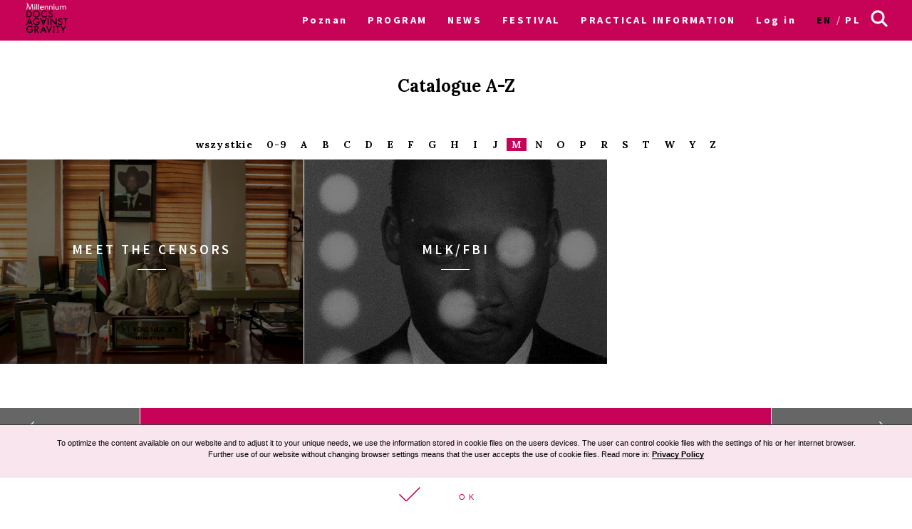

--- FILE ---
content_type: text/html; charset=UTF-8
request_url: https://archiwum2021.wkinach.mdag.pl/18/en/Poznan/movies/M
body_size: 19297
content:



<!DOCTYPE html>
<html lang="en-GB">
<head>
    <meta http-equiv="content-type" content="text/html; charset=UTF-8">
    <!-- ::::::::::::::::::::::::::::::::::::::::::::::::::::::::::::::::::::::::::::::::::::::::::::::::::::::: -->
    <meta name="web_author" content="Design by: Marta Lissowska, Underscores.me coded by dadmor@gmail.com and reorganized by GsiTeK">
    <!-- ::::::::::::::::::::::::::::::::::::::::::::::::::::::::::::::::::::::::::::::::::::::::::::::::::::::: -->
    <meta charset="UTF-8">
    <meta name="viewport" content="width=device-width, initial-scale=1">
    <meta name="google-site-verification" content="ckA5av-Wprfp6npbfppGxgo3YVsU69fSN6zoDZ9Twnw">
    <meta name="description" content="Festiwal Filmowy Millennium Docs Against Gravity to największy festiwal filmów dokumentalnych w Polsce, odbywający się w 6 miastach w tym samym czasie. 17. edycja odbędzie się w dn. 8-22 maja 2020 r."/>
    <link rel="profile" href="http://gmpg.org/xfn/11">

    <title>18. Festiwal Filmowy Millennium Docs Against Gravity –             Catalogue A-Z
    </title>

    <!-- Social Warfare v2.3.2 https://warfareplugins.com -->
    <style>@font-face {font-family: "sw-icon-font";src:url("http://docsag.pl/wp-content/plugins/social-warfare/fonts/sw-icon-font.eot?ver=2.3.2");src:url("http://docsag.pl/wp-content/plugins/social-warfare/fonts/sw-icon-font.eot?ver=2.3.2#iefix") format("embedded-opentype"),url("http://docsag.pl/wp-content/plugins/social-warfare/fonts/sw-icon-font.woff?ver=2.3.2") format("woff"), url("http://docsag.pl/wp-content/plugins/social-warfare/fonts/sw-icon-font.ttf?ver=2.3.2") format("truetype"),url("http://docsag.pl/wp-content/plugins/social-warfare/fonts/sw-icon-font.svg?ver=2.3.2#1445203416") format("svg");font-weight: normal;font-style: normal;}</style>
    <!-- Social Warfare v2.3.2 https://warfareplugins.com -->

    <link rel="dns-prefetch" href="http://s.w.org/">
    <link rel="stylesheet" id="under-world-style-css" href="/css/normalize.css" type="text/css" media="all">
        <style type="text/css">
        img.wp-smiley,
        img.emoji {
            display: inline !important;
            border: none !important;
            box-shadow: none !important;
            height: 1em !important;
            width: 1em !important;
            margin: 0 .07em !important;
            vertical-align: -0.1em !important;
            background: none !important;
            padding: 0 !important;
        }
    </style>
    <link rel="stylesheet" id="taxonomy-image-plugin-public-css" href="/css/style_003.css?v2" type="text/css" media="screen">
    <link rel="stylesheet" id="social_warfare-css" href="/css/style.css?v2" type="text/css" media="all">
    <link rel="stylesheet" id="under-world-style-css" href="/css/style_002.css?v2" type="text/css" media="all">
    <link rel="stylesheet" id="generated-style-css" href="/css/oldStyle.css?v2" type="text/css" media="all">
    <link rel="stylesheet" id="wppb_stylesheet-css" href="/css/style-front-end.css?v2" type="text/css" media="all">

    
            <meta property="og:site_name" content="18. Movies Festival Millennium Docs Against Gravity">
        <meta property="og:url" content="https%3A%2F%2Farchiwum2021.wkinach.mdag.pl%2F18%2Fen%2FPoznan%2Fmovies%2FM">
        <meta property="og:title" content="18. Movies Festival Millennium Docs Against Gravity">
        <meta property="og:description" content="18. Movies Festival Millennium Docs Against Gravity">
        <meta property="og:type" content="article">
        <meta property="og:locale" content="en_GB">

        <meta property="og:image" content="https://archiwum2021.wkinach.mdag.pl/socialImage2021.png" />
        <meta property="og:image:width" content="1000" />
        <meta property="og:image:height" content="1000" />
        <meta name="twitter:image" content="https://archiwum2021.wkinach.mdag.pl/socialImage2021.png">
            
        <meta name="twitter:card" content="summary">
        <meta name="twitter:title" content="18. Movies Festival Millennium Docs Against Gravity">
        <meta name="twitter:description" content="18. Movies Festival Millennium Docs Against Gravity">
        <meta name="twitter:domain" content="https://archiwum2021.wkinach.mdag.pl">
    
    <style type="text/css">
        .recentcomments a{
            display:inline !important;
            padding:0 !important;
            margin:0 !important;
        }
    </style>

    <!--[if lte IE 10]>
    <style>
        #promo-slider{
            display:none;
        }
        .pre-f-1, .pre-f-2{
            float:left;
        }
        .home article{display:block; float:left; width:33.33%;}
    </style>
    <![endif]-->

    <!-- Global site tag (gtag.js) - Google Ads: 576942841 -->
    <script async src="https://www.googletagmanager.com/gtag/js?id=AW-576942841"></script>
    <script>
        window.dataLayer = window.dataLayer || [];
        function gtag(){dataLayer.push(arguments);}
        gtag('js', new Date());

        gtag('config', 'AW-576942841');
    </script>

    <!-- Event snippet for Kliknięcia w Oglądaj conversion page
In your html page, add the snippet and call gtag_report_conversion when someone clicks on the chosen link or button. -->
    <script>
        function gtag_report_conversion(url) {
            var callback = function () {
                if (typeof(url) != 'undefined') {
                    window.location = url;
                }
            };
            gtag('event', 'conversion', {
                'send_to': 'AW-576942841/ST30COiP3OABEPnljZMC',
                'event_callback': callback
            });
            return false;
        }
    </script>
<!-- Google Tag Manager -->
<script>(function(w,d,s,l,i){w[l]=w[l]||[];w[l].push({'gtm.start':
new Date().getTime(),event:'gtm.js'});var f=d.getElementsByTagName(s)[0],
j=d.createElement(s),dl=l!='dataLayer'?'&l='+l:'';j.async=true;j.src=
'https://www.googletagmanager.com/gtm.js?id='+i+dl;f.parentNode.insertBefore(j,f);
})(window,document,'script','dataLayer','GTM-MPMX22B');</script>
<!-- End Google Tag Manager -->
    </head>

<body class="page-template page page-template-movies-list page-template-movies-list-php">
<!-- Google Tag Manager (noscript) -->
<noscript><iframe src="https://www.googletagmanager.com/ns.html?id=GTM-MPMX22B"
height="0" width="0" style="display:none;visibility:hidden"></iframe></noscript>
<!-- End Google Tag Manager (noscript) -->

<div id="infoModal2" class="modal"><div class="modal-content" style="min-height:200px"><span class="infoClose2"><img src="/old/agravity/krzyzyk-popup.svg" width="20"></span><a id="modal-more2" class="more-btn" style="display:none">Pełny opis</a><div id="myModalContent2"></div></div></div>

    <div id="page" class="hfeed site">

        <header id="masthead" class="site-header" role="banner">
            <div class="site-logotype">




                <nav id="site-navigation" class="main-navigation " role="navigation" onmouseleave="menu_out();" style="">

                    <a href="/18/en/Poznan/homepage">
                        <img id="small-logo" class="small-logo" src="/img/logo%2520M%2520DAG%2520male.svg">
                    </a>


                    <button class="menu-toggle" aria-controls="primary-menu" aria-expanded="false"></button>


                    <div id="menu-core" class="menu-warszawa-en-container">
    <ul  class="menu nav-menu" aria-expanded="false">
        <li class="menu-item menu-item-type-custom menu-item-object-custom menu-item-home menu-item-has-children" aria-haspopup="true"><a href="/18/en/Poznan/homepage">Poznan</a>
                        <ul class="sub-menu">
                                <li class="menu-item menu-item-type-custom menu-item-object-custom menu-item-home"><a href="/18/en/warszawa/homepage">Warsaw</a></li>
                                <li class="menu-item menu-item-type-custom menu-item-object-custom menu-item-home"><a href="/18/en/Wroclaw/homepage">Wroclaw</a></li>
                                <li class="menu-item menu-item-type-custom menu-item-object-custom menu-item-home"><a href="/18/en/Gdynia/homepage">Gdynia</a></li>
                                <li class="menu-item menu-item-type-custom menu-item-object-custom menu-item-home"><a href="/18/en/Katowice/homepage">Katowice</a></li>
                                <li class="menu-item menu-item-type-custom menu-item-object-custom menu-item-home"><a href="/18/en/Poznan/homepage">Poznan</a></li>
                                <li class="menu-item menu-item-type-custom menu-item-object-custom menu-item-home"><a href="/18/en/Bydgoszcz/homepage">Bydgoszcz</a></li>
                                <li class="menu-item menu-item-type-custom menu-item-object-custom menu-item-home"><a href="/18/en/Lublin/homepage">Lublin</a></li>
                            </ul>
                    </li>

                        <li id="menu-item-1" class="menu-item-has-children menu-item menu-item-type-post_type menu-item-object-page current-menu-item page_item current_page_item"><a href="#">PROGRAM</a>
                                            <ul class="sub-menu">
                                                            <li id="menu-item-3261" class="menu-item menu-item-type-custom menu-item-object-custom"><a href="/18/en/Poznan/movies">Catalogue A-Z</a></li>
                                                            <li id="menu-item-3262" class="menu-item menu-item-type-custom menu-item-object-custom"><a href="/18/en/Poznan/calendar/show">Calendar</a></li>
                                                            <li id="menu-item-3263" class="menu-item menu-item-type-custom menu-item-object-custom"><a href="/18/en/Poznan/sections">Sections</a></li>
                                                            <li id="menu-item-3264" class="menu-item menu-item-type-custom menu-item-object-custom"><a href="/18/en/Poznan/contests">Competitions</a></li>
                                                            <li id="menu-item-3265" class="menu-item menu-item-type-custom menu-item-object-custom"><a href="/18/en/Poznan/EventCategories">Events</a></li>
                                                            <li id="menu-item-3266" class="menu-item menu-item-type-custom menu-item-object-custom"><a href="/18/en/Poznan/myProgram">My schedule</a></li>
                                                            <li id="menu-item-3267" class="menu-item menu-item-type-custom menu-item-object-custom"><a href="/18/en/Poznan/Guests">Guests</a></li>
                                                    </ul>
                                    </li>
                        <li id="menu-item-2" class=" menu-item menu-item-type-post_type menu-item-object-page current-menu-item page_item current_page_item"><a href="/18/en/Poznan/aktualnosci">NEWS</a>
                                    </li>
                        <li id="menu-item-3" class="menu-item-has-children menu-item menu-item-type-post_type menu-item-object-page current-menu-item page_item current_page_item"><a href="#">FESTIVAL</a>
                                            <ul class="sub-menu">
                                                            <li id="menu-item-2621" class="menu-item menu-item-type-custom menu-item-object-custom"><a href="/18/en/Poznan/page/O-festiwalu-10">About the festival</a></li>
                                                            <li id="menu-item-2622" class="menu-item menu-item-type-custom menu-item-object-custom"><a href="https://www.communication.mdag.pl/home">MDAG Communication</a></li>
                                                            <li id="menu-item-2623" class="menu-item menu-item-type-custom menu-item-object-custom"><a href="/18/en/Poznan/page/Partnerzy-festiwalu-4">Partners of the festival</a></li>
                                                            <li id="menu-item-2624" class="menu-item menu-item-type-custom menu-item-object-custom"><a href="https://mdag.pl/18/en/Poznan/page/Archiwum">Archive</a></li>
                                                    </ul>
                                    </li>
                        <li id="menu-item-4" class=" menu-item menu-item-type-post_type menu-item-object-page current-menu-item page_item current_page_item"><a href="/18/en/Poznan/page/Informacje-praktyczne">PRACTICAL INFORMATION</a>
                                    </li>
        
        <li class="menu-item menu-item-type-custom menu-item-object-custom menu-item-home">
                            <a href="/18/en/Poznan/userAuth">Log in</a>
                    </li>

        <li class="lang-item lang-item-8 lang-item-en lang-item-first current-lang"><a hreflang="en-GB" href="/18/en/Poznan/movies" lang="en-GB">en</a></li>
        <li class="lang-item lang-item-11 lang-item-pl "><a hreflang="pl-PL" href="/18/pl/Poznan/movies" lang="pl-PL">pl</a></li>

    </ul>
</div>


<ul id="menu-s-ico">
    <li class="menu-item-has-children">
        <svg xmlns="http://www.w3.org/2000/svg" viewBox="0" style="">
            <path class="st0" d="M24.1,21.9l-6.4-6.4c1.1-1.6,1.8-3.5,1.8-5.6c0-5.2-4.3-9.5-9.5-9.5S0.5,4.8,0.5,10s4.3,9.5,9.5,9.5
									c2.1,0,4-0.7,5.6-1.8l6.4,6.4L24.1,21.9z M3.5,10c0-3.6,2.9-6.5,6.5-6.5s6.5,2.9,6.5,6.5s-2.9,6.5-6.5,6.5S3.5,13.6,3.5,10z"></path>
        </svg>
    </li>

    <form method="get" id="searchform" action="/18/en/Poznan/searchResult">
        <input style="" value="" name="searchString" type="text">
        <button type="submit" id="searchsubmit"><svg xmlns="http://www.w3.org/2000/svg" viewBox="0" style="">
                <path class="st0" d="M24.1,21.9l-6.4-6.4c1.1-1.6,1.8-3.5,1.8-5.6c0-5.2-4.3-9.5-9.5-9.5S0.5,4.8,0.5,10s4.3,9.5,9.5,9.5
									c2.1,0,4-0.7,5.6-1.8l6.4,6.4L24.1,21.9z M3.5,10c0-3.6,2.9-6.5,6.5-6.5s6.5,2.9,6.5,6.5s-2.9,6.5-6.5,6.5S3.5,13.6,3.5,10z"></path>
            </svg></button>
    </form>

</ul>


<script>
    var classname = document.getElementsByClassName("menu-item-has-children");
    if(window.innerWidth <= 640) {

        window.onload = function () {

            var arr = Array.from(document.getElementsByClassName("menu-item-has-children"));

            arr.forEach(
                function (elementParent) {
                    elementParent.childNodes.forEach(
                        function (element) {
                            if(element.classList == "sub-menu") {

                                var newElement = document.createElement('img');
                                newElement.className = 'mobileMenuArrow';
                                newElement.src = '/old/img/arrowDown.svg';
                                newElement.setAttribute("height", "10");
                                newElement.setAttribute("width", "20");
                                newElement.setAttribute("alt", ">");
                                elementParent.childNodes[0].appendChild(newElement);

                                console.log(elementParent.childNodes);

                            }
                        }
                    )
                }
            )

        }


        /*
         if (document.getElementsByClassName("menu-item-has-children").childNodes[1]) {
         classname.style.backgroundColor = 'black';
         }
         */

        console.log('640 init');

        for (var i = 0; i < classname.length; i++) {
            classname[i].addEventListener("click", function(event){

                if(event.target.tagName == "IMG") {
                    var target = event.target.parentNode;
                } else {
                    var target = event.target;
                }

                var sub = document.getElementsByClassName("sub-menu");
                for (i = 0; i < sub.length; i++) {
                    sub[i].style.display = "none";
                }

                if (target.getElementsByTagName("IMG")[0].datasrc != '1') {
                    target.getElementsByTagName("IMG")[0].src = '/old/img/arrowUp.svg';
                    target.parentNode.getElementsByClassName("sub-menu")[0].style.display = 'block';
                    target.getElementsByTagName("IMG")[0].datasrc = '1';
                } else {
                    target.getElementsByTagName("IMG")[0].src = '/old/img/arrowDown.svg';
                    target.parentNode.getElementsByClassName("sub-menu")[0].style.display = 'none';
                    target.getElementsByTagName("IMG")[0].datasrc = '0'
                }


                event.preventDefault();


                /*var sub =  this.getElementsByClassName("sub-menu");
                 sub[0].setAttribute(
                 "style", "display:block !important; opacity:1;");*/
            });
        }
    } else {
        var menu_out = function(){
            if (document.getElementById('content') != null) {
                document.getElementById('content').style['margin-top'] = '0px';
            }
            /*document.getElementById('small-logo').setAttribute(
             "style", "opacity:0;");*/

            if (document.getElementById('main-logo') != null) {
                document.getElementById('main-logo').style.opacity = '1';
            }
        }
        var myFunction = function() {
            var selects = document.getElementsByClassName("sub-menu");
            for(var i =0, il = selects.length;i<il;i++){

            }
            var sub =  this.getElementsByClassName("sub-menu");
            if (selects) {
                if (document.getElementById('content') != null && sub != null) {
                    document.getElementById('content').style['margin-top'] = sub[0].offsetHeight - 60 + "px";
                }
                /*document.getElementById('small-logo').setAttribute(
                 "style", "opacity:1;");*/
                if (document.getElementById('main-logo') != null) {
                    document.getElementById('main-logo').style.opacity = '0';
                }
            }else{
                console.log(document.getElementById('content').style['margin-top']);
            }
        };
        for (var i = 0; i < classname.length; i++) {
            classname[i].addEventListener('mouseover', myFunction, false);
        }
    }
</script>



                </nav><!-- #site-navigation -->




                <br>


            </div>
        </header><!-- #masthead -->


        
    <style>
        .az-title{
            text-align: center;
            font-weight: 700;
        }
        .section{
            margin-bottom:2em;
            width: 70%;
        }
        .section span a{
            padding:0 0.5em;
            text-decoration: none;
        }
        
        .section span a:hover,.section span.selected, .section span.selected a {
            color:#fff !important;
            background-color:#C70358;
            text-decoration: none;
        }
        
        .section2 span.selected:first-of-type, .section2 span.selected:first-of-type a {
        		background-color: #777777 !important;
        }
    </style>


    <div class="page-box-title">
                    Catalogue A-Z
            </div>

    <div class="section section2 sectionLetters">
        <span class=""><a href="/18/en/Poznan/movies/all">wszystkie</a></span>
                                                            <span class=""><a href="/18/en/Poznan/movies/numbers">0-9</a></span>
                                                <span class=""><a href="/18/en/Poznan/movies">A</a></span>
                                                <span class=""><a href="/18/en/Poznan/movies/B">B</a></span>
                                                <span class=""><a href="/18/en/Poznan/movies/C">C</a></span>
                                                <span class=""><a href="/18/en/Poznan/movies/D">D</a></span>
                                                <span class=""><a href="/18/en/Poznan/movies/E">E</a></span>
                                                <span class=""><a href="/18/en/Poznan/movies/F">F</a></span>
                                                <span class=""><a href="/18/en/Poznan/movies/G">G</a></span>
                                                <span class=""><a href="/18/en/Poznan/movies/H">H</a></span>
                                                <span class=""><a href="/18/en/Poznan/movies/I">I</a></span>
                                                <span class=""><a href="/18/en/Poznan/movies/J">J</a></span>
                                                <span class="selected "><a href="/18/en/Poznan/movies/M">M</a></span>
                                                <span class=""><a href="/18/en/Poznan/movies/N">N</a></span>
                                                <span class=""><a href="/18/en/Poznan/movies/O">O</a></span>
                                                <span class=""><a href="/18/en/Poznan/movies/P">P</a></span>
                                                <span class=""><a href="/18/en/Poznan/movies/R">R</a></span>
                                                <span class=""><a href="/18/en/Poznan/movies/S">S</a></span>
                                                <span class=""><a href="/18/en/Poznan/movies/T">T</a></span>
                                                <span class=""><a href="/18/en/Poznan/movies/W">W</a></span>
                                                <span class=""><a href="/18/en/Poznan/movies/Y">Y</a></span>
                                                <span class=""><a href="/18/en/Poznan/movies/Z">Z</a></span>
                        </div>

    <div id="primary" class="content-area">
        <main id="main" class="site-main" role="main">



                            <a class="std-box" href="/18/en/Poznan/movie/My%252C-cenzorzy" style="background-image:url('/uploads/movies/thumbs/My2C-cenzorzy6116965c57fe0.jpeg')">
                    <div class="mask"></div>
                    <div style="z-index:10">
                        <div class="box-entry-title">Meet the Censors</div>
                        <div class="decorator-line"></div>
                        <div class="box-description">
                            <div class="entry-movie-box-description"></div>
                        </div>
                    </div>
                </a>
                            <a class="std-box" href="/18/en/Poznan/movie/FBI-kontra-Martin-Luther" style="background-image:url('/uploads/movies/thumbs/FBI-kontra-Martin-Luther612cee6134103.jpeg')">
                    <div class="mask"></div>
                    <div style="z-index:10">
                        <div class="box-entry-title">MLK/FBI</div>
                        <div class="decorator-line"></div>
                        <div class="box-description">
                            <div class="entry-movie-box-description"></div>
                        </div>
                    </div>
                </a>
            

        </main>
    </div>
    
    
    <div class="cal_footer">
        <a href="/18/en/Poznan/calendar/show/2021-09-11" class="cal_footer_buttons">
                            <img src="/old/agravity/left-small-OFF.svg"> 11 September
                    </a>
        <div class="cal_footer_info" style="flex: 9">
            <h2>
                                    Sunday 12 September
                            </h2>
        </div>
        <a href="/18/en/Poznan/calendar/show/2021-09-13" class="cal_footer_buttons">
                            13 September<img src="/old/agravity/right-small-OFF.svg">
                    </a>
    </div>



    <div class="cal_table" style="position:relative">
        <div class="cal_table_margin"></div>
        <div class="cal_table_body" style="flex:9">






            <div class="events-calendar-wrapper">

                
                    <div class="events-calendar" style="background-color:#00d4c1">
                        <div id="4942" class="like_off" onclick="run_like(this);">
	                  <span class="loveMeContainer" aria-label="">
	                  <svg xmlns="http://www.w3.org/2000/svg">
	                    <use xlink:href="#loveMe"></use>
	                  </svg>
	                  </span>

                        </div>
                        <div class="events-calendar-title-column">
                            <div>
                                10:30
                            </div>

                            <div>
                                Kino Muza, sala 1                            </div>
                            <div onclick="run_info('4942');" class="cal_event_title">


                                                                    <a class="term-flag" href="#" style="background-color:#ff7abc">Filmy</a>
                                

                                                                    The Schoolgarden                                                                                            </div>
                        </div>

                        <div class="ticket">
                                                            <a href="https://www.bilety24.pl/kino/485-oki-doki-szkolny-ogrodek-18-millennium-docs-against-gravity-64302?id=344883" _target="blank">Buy ticket</a>
                                                    </div>

                    </div>

                
                    <div class="events-calendar" style="background-color:#00d4c1">
                        <div id="4716" class="like_off" onclick="run_like(this);">
	                  <span class="loveMeContainer" aria-label="">
	                  <svg xmlns="http://www.w3.org/2000/svg">
	                    <use xlink:href="#loveMe"></use>
	                  </svg>
	                  </span>

                        </div>
                        <div class="events-calendar-title-column">
                            <div>
                                11:45
                            </div>

                            <div>
                                Kino Muza, sala 2                            </div>
                            <div onclick="run_info('4716');" class="cal_event_title">


                                                                    <a class="term-flag" href="#" style="background-color:#ff7abc">Filmy</a>
                                

                                                                    MLK/FBI                                                                                            </div>
                        </div>

                        <div class="ticket">
                                                            <a href="https://www.bilety24.pl/kino/485-fbi-kontra-martin-luther-king-18-millennium-docs-against-gravity-64294?id=344836" _target="blank">Buy ticket</a>
                                                    </div>

                    </div>

                
                    <div class="events-calendar" style="background-color:#00d4c1">
                        <div id="5158" class="like_off" onclick="run_like(this);">
	                  <span class="loveMeContainer" aria-label="">
	                  <svg xmlns="http://www.w3.org/2000/svg">
	                    <use xlink:href="#loveMe"></use>
	                  </svg>
	                  </span>

                        </div>
                        <div class="events-calendar-title-column">
                            <div>
                                11:45
                            </div>

                            <div>
                                Kino Muza, sala 3                            </div>
                            <div onclick="run_info('5158');" class="cal_event_title">


                                                                    <a class="term-flag" href="#" style="background-color:#ff7abc">Filmy</a>
                                

                                                                    MLK/FBI                                                                                            </div>
                        </div>

                        <div class="ticket">
                                                            <a href="https://www.bilety24.pl/kino/485-fbi-kontra-martin-luther-king-18-millennium-docs-against-gravity-64294?id=344837" _target="blank">Buy ticket</a>
                                                    </div>

                    </div>

                
                    <div class="events-calendar" style="background-color:#00d4c1">
                        <div id="4688" class="like_off" onclick="run_like(this);">
	                  <span class="loveMeContainer" aria-label="">
	                  <svg xmlns="http://www.w3.org/2000/svg">
	                    <use xlink:href="#loveMe"></use>
	                  </svg>
	                  </span>

                        </div>
                        <div class="events-calendar-title-column">
                            <div>
                                12:00
                            </div>

                            <div>
                                Kino Muza, sala 1                            </div>
                            <div onclick="run_info('4688');" class="cal_event_title">


                                                                    <a class="term-flag" href="#" style="background-color:#ff7abc">Filmy</a>
                                

                                                                    Songs of Repression                                                                                                    <span class="pofilmie">Online meeting after screening: Estephan Wagner (director), Marianne Hougen-Moraga (director)</span>
                                                            </div>
                        </div>

                        <div class="ticket">
                                                            <a href="https://www.bilety24.pl/kino/485-piesn-opresji-18-millennium-docs-agains-gravity-64325?id=344838" _target="blank">Buy ticket</a>
                                                    </div>

                    </div>

                
                    <div class="events-calendar" style="background-color:#00d4c1">
                        <div id="5132" class="like_off" onclick="run_like(this);">
	                  <span class="loveMeContainer" aria-label="">
	                  <svg xmlns="http://www.w3.org/2000/svg">
	                    <use xlink:href="#loveMe"></use>
	                  </svg>
	                  </span>

                        </div>
                        <div class="events-calendar-title-column">
                            <div>
                                12:00
                            </div>

                            <div>
                                Kino Muza, sala 1                            </div>
                            <div onclick="run_info('5132');" class="cal_event_title">


                                                                    <a class="term-flag" href="#" style="background-color:#00d4c1">
                                        Debates and meetings                                    </a>

                                

                                                                    Meeting online with directors after the film “Songs of Repression”                                                                                            </div>
                        </div>

                        <div class="ticket">
                                                    </div>

                    </div>

                
                    <div class="events-calendar" style="background-color:#00d4c1">
                        <div id="4715" class="like_off" onclick="run_like(this);">
	                  <span class="loveMeContainer" aria-label="">
	                  <svg xmlns="http://www.w3.org/2000/svg">
	                    <use xlink:href="#loveMe"></use>
	                  </svg>
	                  </span>

                        </div>
                        <div class="events-calendar-title-column">
                            <div>
                                14:00
                            </div>

                            <div>
                                Kino Muza, sala 2                            </div>
                            <div onclick="run_info('4715');" class="cal_event_title">


                                                                    <a class="term-flag" href="#" style="background-color:#ff7abc">Filmy</a>
                                

                                                                    The New Corporation: The Unfortunately Necessary Sequel                                                                                            </div>
                        </div>

                        <div class="ticket">
                                                            <a href="https://www.bilety24.pl/kino/485-nowa-korporacja-18-millennium-docs-against-gravity-64297?id=344854" _target="blank">Buy ticket</a>
                                                    </div>

                    </div>

                
                    <div class="events-calendar" style="background-color:#00d4c1">
                        <div id="5171" class="like_off" onclick="run_like(this);">
	                  <span class="loveMeContainer" aria-label="">
	                  <svg xmlns="http://www.w3.org/2000/svg">
	                    <use xlink:href="#loveMe"></use>
	                  </svg>
	                  </span>

                        </div>
                        <div class="events-calendar-title-column">
                            <div>
                                14:00
                            </div>

                            <div>
                                Kino Muza, sala 3                            </div>
                            <div onclick="run_info('5171');" class="cal_event_title">


                                                                    <a class="term-flag" href="#" style="background-color:#ff7abc">Filmy</a>
                                

                                                                    The New Corporation: The Unfortunately Necessary Sequel                                                                                            </div>
                        </div>

                        <div class="ticket">
                                                            <a href="https://www.bilety24.pl/kino/485-nowa-korporacja-18-millennium-docs-against-gravity-64297?id=344855" _target="blank">Buy ticket</a>
                                                    </div>

                    </div>

                
                    <div class="events-calendar" style="background-color:#00d4c1">
                        <div id="4691" class="like_off" onclick="run_like(this);">
	                  <span class="loveMeContainer" aria-label="">
	                  <svg xmlns="http://www.w3.org/2000/svg">
	                    <use xlink:href="#loveMe"></use>
	                  </svg>
	                  </span>

                        </div>
                        <div class="events-calendar-title-column">
                            <div>
                                14:30
                            </div>

                            <div>
                                Kino Muza, sala 1                            </div>
                            <div onclick="run_info('4691');" class="cal_event_title">


                                                                    <a class="term-flag" href="#" style="background-color:#ff7abc">Filmy</a>
                                

                                                                    Herbert. Barbarian in the Garden                                                                                            </div>
                        </div>

                        <div class="ticket">
                                                            <a href="https://www.bilety24.pl/kino/485-herbert-barbarzynca-w-ogrodzie-18-millennium-docs-against-gravity-64288?id=344856" _target="blank">Buy ticket</a>
                                                    </div>

                    </div>

                
                    <div class="events-calendar" style="background-color:#00d4c1">
                        <div id="5178" class="like_off" onclick="run_like(this);">
	                  <span class="loveMeContainer" aria-label="">
	                  <svg xmlns="http://www.w3.org/2000/svg">
	                    <use xlink:href="#loveMe"></use>
	                  </svg>
	                  </span>

                        </div>
                        <div class="events-calendar-title-column">
                            <div>
                                16:15
                            </div>

                            <div>
                                Kino Muza, sala 3                            </div>
                            <div onclick="run_info('5178');" class="cal_event_title">


                                                                    <a class="term-flag" href="#" style="background-color:#ff7abc">Filmy</a>
                                

                                                                    Stray                                                                                            </div>
                        </div>

                        <div class="ticket">
                                                            <a href="https://www.bilety24.pl/kino/485-stambul-bez-smyczy-18-millennium-docs-against-gravity-64333?id=344858" _target="blank">Buy ticket</a>
                                                    </div>

                    </div>

                
                    <div class="events-calendar" style="background-color:#00d4c1">
                        <div id="4714" class="like_off" onclick="run_like(this);">
	                  <span class="loveMeContainer" aria-label="">
	                  <svg xmlns="http://www.w3.org/2000/svg">
	                    <use xlink:href="#loveMe"></use>
	                  </svg>
	                  </span>

                        </div>
                        <div class="events-calendar-title-column">
                            <div>
                                16:15
                            </div>

                            <div>
                                Kino Muza, sala 2                            </div>
                            <div onclick="run_info('4714');" class="cal_event_title">


                                                                    <a class="term-flag" href="#" style="background-color:#ff7abc">Filmy</a>
                                

                                                                    Stray                                                                                            </div>
                        </div>

                        <div class="ticket">
                                                            <a href="https://www.bilety24.pl/kino/485-stambul-bez-smyczy-18-millennium-docs-against-gravity-64333?id=344857" _target="blank">Buy ticket</a>
                                                    </div>

                    </div>

                
                    <div class="events-calendar" style="background-color:#00d4c1">
                        <div id="4944" class="like_off" onclick="run_like(this);">
	                  <span class="loveMeContainer" aria-label="">
	                  <svg xmlns="http://www.w3.org/2000/svg">
	                    <use xlink:href="#loveMe"></use>
	                  </svg>
	                  </span>

                        </div>
                        <div class="events-calendar-title-column">
                            <div>
                                16:30
                            </div>

                            <div>
                                Kino Muza, sala 1                            </div>
                            <div onclick="run_info('4944');" class="cal_event_title">


                                                                    <a class="term-flag" href="#" style="background-color:#ff7abc">Filmy</a>
                                

                                                                    Summer of Soul (...Or, When the Revolution Could Not Be Televised)                                                                                            </div>
                        </div>

                        <div class="ticket">
                                                            <a href="https://www.bilety24.pl/kino/485-summer-of-soul-18-millennium-docs-against-gravity-66987?id=344884" _target="blank">Buy ticket</a>
                                                    </div>

                    </div>

                
                    <div class="events-calendar" style="background-color:#00d4c1">
                        <div id="5189" class="like_off" onclick="run_like(this);">
	                  <span class="loveMeContainer" aria-label="">
	                  <svg xmlns="http://www.w3.org/2000/svg">
	                    <use xlink:href="#loveMe"></use>
	                  </svg>
	                  </span>

                        </div>
                        <div class="events-calendar-title-column">
                            <div>
                                18:00
                            </div>

                            <div>
                                Kino Muza, sala 3                            </div>
                            <div onclick="run_info('5189');" class="cal_event_title">


                                                                    <a class="term-flag" href="#" style="background-color:#ff7abc">Filmy</a>
                                

                                                                    Zappa                                                                                            </div>
                        </div>

                        <div class="ticket">
                                                            <a href="https://www.bilety24.pl/kino/485-zappa-18-millennium-docs-against-gravity-64343?id=344868" _target="blank">Buy ticket</a>
                                                    </div>

                    </div>

                
                    <div class="events-calendar" style="background-color:#00d4c1">
                        <div id="4941" class="like_off" onclick="run_like(this);">
	                  <span class="loveMeContainer" aria-label="">
	                  <svg xmlns="http://www.w3.org/2000/svg">
	                    <use xlink:href="#loveMe"></use>
	                  </svg>
	                  </span>

                        </div>
                        <div class="events-calendar-title-column">
                            <div>
                                18:00
                            </div>

                            <div>
                                Kino Muza, sala 2                            </div>
                            <div onclick="run_info('4941');" class="cal_event_title">


                                                                    <a class="term-flag" href="#" style="background-color:#ff7abc">Filmy</a>
                                

                                                                    Zappa                                                                                            </div>
                        </div>

                        <div class="ticket">
                                                            <a href="https://www.bilety24.pl/kino/485-zappa-18-millennium-docs-against-gravity-64343?id=344859" _target="blank">Buy ticket</a>
                                                    </div>

                    </div>

                
                    <div class="events-calendar" style="background-color:#00d4c1">
                        <div id="4713" class="like_off" onclick="run_like(this);">
	                  <span class="loveMeContainer" aria-label="">
	                  <svg xmlns="http://www.w3.org/2000/svg">
	                    <use xlink:href="#loveMe"></use>
	                  </svg>
	                  </span>

                        </div>
                        <div class="events-calendar-title-column">
                            <div>
                                19:00
                            </div>

                            <div>
                                Kino Muza, sala 1                            </div>
                            <div onclick="run_info('4713');" class="cal_event_title">


                                                                    <a class="term-flag" href="#" style="background-color:#ff7abc">Filmy</a>
                                

                                                                    Playing with Sharks                                                                                            </div>
                        </div>

                        <div class="ticket">
                                                            <a href="https://www.bilety24.pl/kino/485-tanczaca-z-rekinami-18-millennium-docs-against-gravity-64303?id=344869" _target="blank">Buy ticket</a>
                                                    </div>

                    </div>

                
                    <div class="events-calendar" style="background-color:#00d4c1">
                        <div id="4717" class="like_off" onclick="run_like(this);">
	                  <span class="loveMeContainer" aria-label="">
	                  <svg xmlns="http://www.w3.org/2000/svg">
	                    <use xlink:href="#loveMe"></use>
	                  </svg>
	                  </span>

                        </div>
                        <div class="events-calendar-title-column">
                            <div>
                                20:45
                            </div>

                            <div>
                                Kino Muza, sala 2                            </div>
                            <div onclick="run_info('4717');" class="cal_event_title">


                                                                    <a class="term-flag" href="#" style="background-color:#ff7abc">Filmy</a>
                                

                                                                    The Magnitude of All Things                                                                                            </div>
                        </div>

                        <div class="ticket">
                                                            <a href="https://www.bilety24.pl/kino/485-elegia-dla-swiata-18-millennim-docs-against-gravity-64335?id=344870" _target="blank">Buy ticket</a>
                                                    </div>

                    </div>

                
                    <div class="events-calendar" style="background-color:#00d4c1">
                        <div id="5154" class="like_off" onclick="run_like(this);">
	                  <span class="loveMeContainer" aria-label="">
	                  <svg xmlns="http://www.w3.org/2000/svg">
	                    <use xlink:href="#loveMe"></use>
	                  </svg>
	                  </span>

                        </div>
                        <div class="events-calendar-title-column">
                            <div>
                                20:45
                            </div>

                            <div>
                                Kino Muza, sala 3                            </div>
                            <div onclick="run_info('5154');" class="cal_event_title">


                                                                    <a class="term-flag" href="#" style="background-color:#ff7abc">Filmy</a>
                                

                                                                    The Magnitude of All Things                                                                                            </div>
                        </div>

                        <div class="ticket">
                                                            <a href="https://www.bilety24.pl/kino/485-elegia-dla-swiata-18-millennim-docs-against-gravity-64335?id=344871" _target="blank">Buy ticket</a>
                                                    </div>

                    </div>

                
                    <div class="events-calendar" style="background-color:#00d4c1">
                        <div id="4689" class="like_off" onclick="run_like(this);">
	                  <span class="loveMeContainer" aria-label="">
	                  <svg xmlns="http://www.w3.org/2000/svg">
	                    <use xlink:href="#loveMe"></use>
	                  </svg>
	                  </span>

                        </div>
                        <div class="events-calendar-title-column">
                            <div>
                                21:00
                            </div>

                            <div>
                                Kino Muza, sala 1                            </div>
                            <div onclick="run_info('4689');" class="cal_event_title">


                                                                    <a class="term-flag" href="#" style="background-color:#ff7abc">Filmy</a>
                                

                                                                    Screening of the awarded film                                                                                            </div>
                        </div>

                        <div class="ticket">
                                                            <a href="https://www.bilety24.pl/kino/485-pokaz-filmu-nagrodzonego-18-millennium-docs-against-gravity-66988?id=344885" _target="blank">Buy ticket</a>
                                                    </div>

                    </div>

                
            </div>




            <svg xmlns="http://www.w3.org/2000/svg" version="1.1" style="display:none">
                <path id="loveMe" d="M26,8.6C26,5,23.1,2,19.5,2c-2.3,0-4.3,1.3-5.5,3.1C12.9,3.3,10.9,2,8.5,2C4.9,2,2,5,2,8.6c0,2,1,3.8,2.2,5
				s9.2,9.5,9.2,9.5c0.2,0.2,0.4,0.3,0.5,0.3c0.2,0,0.5-0.1,0.6-0.3c0,0,7.8-8.3,9-9.5C24.9,12.4,26,10.6,26,8.6L26,8.6z"></path>

            </svg>
        </div><div class="cal_table_margin"></div></div><div id="myModal" class="modal"><div class="modal-content" style="min-height:200px"><span class="close"><img src="/old/agravity/krzyzyk-popup.svg" width="20"></span><a id="modal-more" class="more-btn" style="display:none">Pełny opis</a><div id="myModalContent"></div></div></div>



    <div class="cal_more"><a href="/18/en/Poznan/calendar/show">Zobacz cały kalendarz</a></div>



<style>
    .cal_days{
        position:relative;

        display: -webkit-box;
        display: -webkit-flex;
        display: -ms-flexbox;
        display: -o-flex;
        display: flex;

        justify-content:space-around;
        -webkit-justify-content:space-around;
        -ms-justify-content:space-around;

        -ms-flex-direction: row;

        width:100%;
    }
    a.cal_days_cell{

        display: inline-block;
        position:relative;
        padding:1em;
        outline:1px solid #fff;
        background-color: #666;

        -webkit-box-flex: 1;
        -webkit-flex: 1;
        -ms-flex: 1;
        flex: 1;

        text-align: center;
        color:#fff;
        font-size:0.75em;

    }
    a.cal_days_cell span{
        font-size:2em;
    }
    a.cal_days_cell:hover, .cal_footer_buttons:hover{
        background-color: #c70358 !important;
    }
</style>
<style>
    .cal_footer{
        display:flex;
        justify-content:space-around;
    }

    a.cal_footer_buttons{
        flex:2;
        background-color: #666;
        outline:1px solid #fff;
        text-align: center;
        color:#fff;
        line-height: 4em;
    }
    .cal_footer_info{
        background-color: #C70358;
        outline:1px solid #fff;
        color:#fff;
        text-align: center;
    }
</style>

<style>
    .terms{
        display:flex;
        display: -webkit-flex;
        display: -ms-flexbox;

        justify-content:space-around;
        -webkit-justify-content:space-around;
        -ms-justify-content:space-around;

        margin: 2rem 1%;
        margin-top: 2rem;
        flex-wrap: wrap;
        text-transform: uppercase;



        flex-wrap: nowrap;
        overflow-x: auto;
        -webkit-overflow-scrolling: touch;
        -ms-overflow-style: -ms-autohiding-scrollbar;
    }
    .terms2{
        display:flex;
        display: -webkit-flex;
        display: -ms-flexbox;

        margin: 2rem 1%;
        margin-top: 2rem;

        flex-wrap: wrap;

        text-transform: uppercase;
        font-size: 0.8em;

        font-weight: bold;

    }
    .terms2 > *{
        margin:0 1em;
    }

    .off > *{
        color:#ccc !important;
    }

    .terms > *{
        margin: 1rem;
        border-bottom: 3px solid orange;
        text-align: center;

        font-weight: bold;
        font-size:1.1rem;
    }
    .terms > *:first-child{
        margin-left:0;
        background-color: #b4b4b4;
        outline: 3px solid #b4b4b4;
        padding: 0 0.5em;
    }
    .terms > *:last-child{
        margin-right:0;
    }

    @media screen and (max-width: 37.5em){
        .terms{
            width:100vw;
            margin:0;
        }
    }
</style>

<style>
    .events-calendar-wrapper{
        margin:1%;
        width:98%;
    }
    .events-calendar:nth-child(even) {
        background-color:#eee !important;
    }
    .events-calendar:nth-child(even) svg{
        fill:#eee;
    }
    .events-calendar:hover{
        background-color: #C70358 !important;
        color:#fff;
        cursor:pointer;
    }
    .events-calendar:hover > .ticket a{
        color:#fff;
        border-color:#fff;
    }
    .events-calendar{
        padding:0.5rem;
    }
    .events-calendar, .events-calendar-title-column{
        display: flex;
        display: -webkit-flex;
        display: -ms-flexbox;
        flex-wrap: nowrap;
    }
    .events-calendar-title-column{
        flex-wrap: wrap;
    }
    .events-calendar > div:nth-child(1){
        -webkit-flex: 0 0 3%;
        -ms-flex: 0 0 3%;
        flex:0 0 3%;

        padding: 3px 8px;
    }
    .events-calendar > div:nth-child(2){
        -webkit-flex: 0 0 84%;
        -ms-flex: 0 0 84%;
        flex:0 0 84%;
    }
    .events-calendar > div:nth-child(3){
        -webkit-flex: 0 0 13%;
        -ms-flex: 0 0 13%;
        flex:0 0 13%;
        padding:3px;
    }
    .events-calendar-title-column > div:nth-child(1){
        -webkit-flex: 0 0 7%;
        -ms-flex: 0 0 7%;
        flex:0 0 7%;
        padding:3px;
    }
    .events-calendar-title-column > div:nth-child(2){
        -webkit-flex: 0 0 16%;
        -ms-flex: 0 0 16%;
        flex:0 0 16%;
        padding:3px;
    }
    .events-calendar-title-column > div:nth-child(3){
        -webkit-flex: 0 0 77%;
        -ms-flex: 0 0 77%;
        flex:0 0 77%;
        padding:3px;
    }

    .like_off svg{
        width: 27px;
        height: 27px;
        stroke: #C70358;
        fill:#fff;
        vertical-align: -5px;
    }
    .like_on svg{
        width: 27px;
        height: 27px;
        stroke: #fff;
        fill: #C70358 !important;
        vertical-align: -5px;
    }
    .term-flag{
        font-size: 0.9rem;
        text-transform: uppercase;
        line-height: 1.1em;
        display: inline-block;
        padding: 2px 0.5em;
        vertical-align: 2px;
        margin: 4px;
        font-weight: normal;
    }
    .ticket{
        width:6em;
        text-align: right;
    }
    @media screen and (max-width: 640px){
        .ticket{
            text-align: left;
        }

    }

    .ticket a{
        color:#C70358;
        border:1px solid #C70358;
        padding:0.2em;
        text-transform: uppercase;
        margin:0.2em;
        font-weight: bold;
        font-size:0.9em;
    }

    .like_off [aria-label]::before {
        content: 'Dodaj do Mojego programu';
    }

    .like_on [aria-label]::before {
        content: 'Usuń z Mojego programu';
    }

    [aria-label]
    {
        position: relative;
    }
    [aria-label]::before
    {
        content: attr(aria-label);
        opacity: 0;
        visibility: hidden;
        position: absolute;
        top: 120%;
        left: 0;
        background-color: #fff;
        color: #000;
        font-size: 0.5em;
        min-width: 100px;
        text-align: center;
        padding: 3px;
        border: 1px #000 solid;
        transition: .5s ease-in-out;
        transition-property: opacity, visibility;
        z-index: 999;
    }
    [aria-label]:hover::before
    {
        opacity: 1;
        visibility: visible;
    }

    @media screen and (max-width: 1000px){
        .events-calendar{
            border-bottom:1px solid #ccc;
        }
        .events-calendar > div:nth-child(2){
            -webkit-flex: 0 0 80%;
            -ms-flex: 0 0 80%;
            flex:0 0 80%;
        }
        .events-calendar > div:nth-child(3){
            -webkit-flex: 0 0 17%;
            -ms-flex: 0 0 17%;
            flex:0 0 17%;
            padding:3px;
        }
        .events-calendar-title-column > div:nth-child(1){
            -webkit-flex: 0 0 7%;
            -ms-flex: 0 0 7%;
            flex:0 0 7%;
        }
        .events-calendar-title-column > div:nth-child(2){
            -webkit-flex: 0 0 93%;
            -ms-flex: 0 0 93%;
            flex:0 0 93%;
        }
        .events-calendar-title-column > div:nth-child(3){
            -webkit-flex: 0 0 100%;
            -ms-flex: 0 0 100%;
            flex:0 0 100%;

        }
    }

    @media screen and (min-width: 800px){
        .events-calendar{
            background-color: #fff !important;
        }
    }

    @media screen and (max-width: 800px){
        .events-calendar-title-column > div:nth-child(1){
            -webkit-flex: 0 0 15%;
            -ms-flex: 0 0 15%;
            flex:0 0 15%;

        }
        .events-calendar-title-column > div:nth-child(2){
            -webkit-flex: 0 0 80%;
            -ms-flex: 0 0 80%;
            flex:0 0 80%;
        }
        .term-flag{
            display:none;
        }
        .events-calendar > div:nth-child(2){
            -webkit-flex: 0 0 62%;
            -ms-flex: 0 0 62%;
            flex:0 0 62%;
        }
        .events-calendar > div:nth-child(3){
            -webkit-flex: 0 0 30%;
            -ms-flex: 0 0 30%;
            flex:0 0 30%;
            padding:3px;
        }
        .events-calendar-title-column > div:nth-child(3){
            -webkit-flex: 0 0 145%;
            -ms-flex: 0 0 145%;
            flex:0 0 145%;
        }
        .events-calendar{
            border-bottom:1px solid #000;
        }

    }
</style>


<style>

    /* MODAL */
    /* The Modal (background) */
    .modal {
        display: none; /* Hidden by default */
        position: fixed; /* Stay in place */
        z-index: 100; /* Sit on top */
        left: 0;
        top: 0;
        width: 100%; /* Full width */
        height: 100%; /* Full height */
        overflow: auto; /* Enable scroll if needed */
        background-color: rgb(0,0,0); /* Fallback color */
        background-color: rgba(0,0,0,0.4); /* Black w/ opacity */
    }
    .modal-title{
        text-transform: uppercase;
        font-weight:bold;
        font-size: 1.2em;
    }
    .modal-title-ang{
        font-style: italic;
        font-family: 'Lora', sans-serif;
        margin: 0;
    }
    .modal-movie-meta{
        letter-spacing: 0.1em;
        margin: 5px 0;
        font-family: 'Lora', sans-serif;
    }
    .modal-content-desc{
        font-family: 'Lora', sans-serif;
    }
    /* Modal Content/Box */
    .modal-content {
        font-size: 0.75em;
        font-family: "Source Sans Pro",sans-serif;
        background-color: #fefefe;
        margin: 10% auto; /* 15% from the top and centered */
        padding: 20px;
        border: 1px solid #888;
        width: 50%; /* Could be more or less, depending on screen size */
    }

    /* The Close Button */
    .close {
        color: #aaa;
        float: right;
        font-size: 24px;
        font-weight: bold;
        line-height: 15px;
        margin: 0.5em;
    }

    .more-btn{
        /*color: #C70358;*/
        border: 1px solid #C70358;
        padding: 0.2em;
        text-transform: uppercase;
        margin: 0.2em;
        font-weight: bold;
        font-size: 1.2em;
        float: right;
        margin-right: 3em;
    }
    .more-btn:hover{
        color: #fff;
        background-color:#C70358
    }

    .close:hover,
    .close:focus {
        color: black;
        text-decoration: none;
        cursor: pointer;
    }
    .pth{
        border-bottom:1px solid #000;
    }
    @media screen and (max-width: 800px){
        .modal-content {
            width: 90%;
            font-size: 1.1em;
        }

        #myModalContent .ticket{
            flex: 1.4 !important;
            text-align: right;
        }
        .projections_table > div:nth-child(1){
            flex: 1.8 !important;
        }
        .projections_table > div:nth-child(2){
            flex: 1.2 !important;
        }

        #myModal{
            margin-top:6em;
        }
        .pth:nth-child(1){
            flex: 1.8 !important;
        }
        .pth:nth-child(2){
            flex: 1.2 !important;
        }
        .pth:nth-child(4){
            flex: 1.4 !important;
        }
        .cal_days{
            display:none;
        }
        #promo-slider .promo-left,
        #promo-slider .promo-right
        {
            display:none !important;
        }
        .promo-center{
            width:100% !important;
            flex: 0 0 100%;
        }
    }
</style>

<script>
    var modal = document.getElementById('myModal');
    var close = document.getElementsByClassName("close")[0];

    var loadJSON = function (callback, file) {
        var xobj = new XMLHttpRequest();
        xobj.overrideMimeType("application/json");
        xobj.open('GET', file, true);
        xobj.onreadystatechange = function () {
            if (xobj.readyState == 4 && xobj.status == "200") {
                callback(xobj.responseText);
            }
            if(xobj.readyState == 4 && xobj.status == "403") {
                var msg = JSON.parse(xobj.responseText);
            }
        };
        xobj.send(null);
    }

    var run_like = function(_t){
        document.getElementById('modal-more').style.display = 'none';

        var content = document.getElementById('myModalContent');
        content.innerHTML = '';
        var _id = _t.id;
        loadJSON( function(response) {
            var res = JSON.parse(response);
            //console.log(res);
            if (res['is_user_logged_in'] !== 'true') {
                modal.style.display = "block";
            }
            content.innerHTML = res['msg'];
            var svg = document.getElementById(_id);
            if(res.add == 'true'){
                svg.classList.add("like_on");
                svg.classList.remove("like_off");
            } else if(res.add == 'false') {
                svg.classList.add("like_off");
                svg.classList.remove("like_on");
            }
        }, '/18/en/Poznan/ajax/runLike?id='+_id);
    }

    var run_info = function(_id){
        modal.style.display = "block";
        var content = document.getElementById('myModalContent');
        content.innerHTML = '';
        document.getElementById('modal-more').style.display = 'none';

        console.log(_id);
        loadJSON( function(response) {
            var res = JSON.parse(response);
            //console.log(res);
            document.getElementById('modal-more').href = res['url'];
            document.getElementById('modal-more').style.display = 'block';
            content.innerHTML = res['msg'];
        }, window.location.origin + '/18/en/Poznan/calendar/getProjectionInfo/'+_id);
    }

    var buy_ticket = function(_t){
        modal.style.display = "block";
        document.getElementById('myModalContent').innerHTML = '';
    }

    close.onclick = function() {
        modal.style.display = "none";
    }
</script>













<style>
    * {
        box-sizing: border-box;
    }
    .cal_table{
        display:flex;
        justify-content:space-around;
        font-family: "Source Sans Pro",sans-serif;
        margin-bottom:3em;
    }
    .cal_table_body{
        font-size: 1.2rem;
    }
    .cal_table_margin{
        background-color: #eee;
        flex:2;
    }
    .cal_event_title{
        font-weight: 700;
        text-transform: uppercase;
    }
    @media screen and (max-width: 1000px){
        .cal_table_margin{
            display:none;
        }

    }

    @media screen and (max-width: 640px){
        a.cal_footer_buttons {
            font-size: 4em !important;
            line-height: 3.5em !important;
        }
    }

</style>

    <style>
        * {
            box-sizing: border-box;
        }
        .cal_footer{

        }
        .cal_table{
            display:flex;
            justify-content:space-around;
            font-family: "Source Sans Pro",sans-serif;
            position:relative;
        }
        .cal_table_body{
            font-size: 1.2rem;
            overflow-y: scroll;
            height:20.6em;
        }
        .cal_table_margin{
            background-color: #eee;
            flex:2;
        }
        .cal_event_title{
            font-weight: 700;
            text-transform: uppercase;
        }
        .cal_more{
            text-align: center;
            font-family: "Source Sans Pro",sans-serif;
            margin:1em;
            letter-spacing: 0.2em;
        }
        .cal_more a{
            color:#C70358;
            border:1px solid #C70358;
            padding:0.5em;
            text-transform: uppercase;
            margin:0.2em;
            font-weight: bold;
            font-size:0.9em;
        }
        .cal_more a:hover{
            color:#fff;
            background-color:#C70358;

        }
        @media screen and (max-width: 1000px){
            .cal_table_margin{
                display:none;
            }

        }


        .cal_more {
            text-align: center;
            font-family: "Source Sans Pro",sans-serif;
            margin: 1em;
            letter-spacing: 0.2em;
        }

        .cal_more a {
            color: #C70358;
            border: 1px solid #C70358;
            padding: 0.5em;
            text-transform: uppercase;
            margin: 0.2em;
            font-weight: bold;
            font-size: 0.9em;
        }

        .cal_table_margin {
            font-size: calc(1.5vw) !important;
        }



    </style>





        <div class="fbox">
            <a href="/18/en/Poznan/sections" class="std-box" style="background-image:url('/old/agravity/sekcje-foto_jpg_2.jpg');">
                <div class="mask"></div>
                <div style="z-index:10">
                    <div class="entry-title">Sections</div>
                </div>
            </a>
            <a href="/18/en/Poznan/contests" class="std-box" style="background-image:url('/old/agravity/boks-konkursy.png');">
                <div class="mask"></div>
                <div style="z-index:10">
                    <div class="entry-title">Contests</div>
                </div>
            </a>
            <a href="/18/en/Poznan/Events" class="std-box" style="background-image:url('/old/agravity/boks-wydarzenia.png');">
                <div class="mask"></div>
                <div style="z-index:10">
                    <div class="entry-title">Events</div>
                </div>
            </a>
        </div>

    <style>
        #primary {
            margin-bottom: 4em;
        }

        .sectionLetters a {
            margin-top: 0.8em;
            display: inline-block;
        }
    </style>




        <div class="section"> &nbsp; </div>
        
        <div id="prefooter">
            <a href="http://www.againstgravity.pl/sklep" class="pre-f-1" style="background-image:url('/old/agravity/DOC-SHOP.png'); background-size:cover;">
                <div class="doc-shop"></div>
                <div style="z-index:10">
                    <div class="entry-title">Doc shop</div>
                    <div class="decorator-line"></div>
                    <div class="box-description">Buy our films on DVD</div>
                </div>
            </a>
            <div class="pre-f-1">
                <div class="entry-title">NEWSLETTER</div>
                <div class="decorator-line"></div>
                <div class="box-description">Sign up and stay up to date</div>

                <form name="appbundle_newsletter_form" method="post" class="newsletterForm">
<input type="email" id="appbundle_newsletter_form_email" name="appbundle_newsletter_form[email]" required="required" class="email form-control" placeholder="Adres e-mail" />
<br>
<input src="/img/strzalka%252040%2520px%2520biala.svg" name="image" type="image">
<input type="hidden" id="appbundle_newsletter_form__token" name="appbundle_newsletter_form[_token]" value="FztvQ8XvFqUT-qoGnVsijFQTKh9wkZ9mvMr4aegWwSI" /></form>

<script>
    var modal2 = document.getElementById('infoModal2');
    var content2 = document.getElementById('myModalContent2');
    var close2 = document.getElementsByClassName("infoClose2")[0];

    

    close2.onclick = function() {
        modal2.style.display = "none";
    }
</script>



            </div>
            <div class="pre-f-2">
                <a class="pre-f-2-2 box-description" target="_blank" href="https://www.youtube.com/MillenniumDocsAgainstGravityFilmFestival">
                    <img style="width:auto; height:80%" src="/img/youtuba%252063x44px.svg">
                    <div class="sub">YouTube</div>
                    <div></div>
                </a>
                <div class="pre-f-2-3">
                    <a class="pre-f-2-3-1 box-description" target="_blank" href="https://www.instagram.com/millenniumdocsagainstgravity/">
                        <img style="width:auto; height:80%" src="/img/instagram%252044px.svg">
                        <div class="sub">Instagram</div>
                    </a>
                    <a class="pre-f-2-3-1 box-description" target="_blank" href="https://www.facebook.com/MillenniumDocsAgainstGravity/">
                        <img style="width:auto; height:80%" src="/img/fb%252044px.svg">
                        <div class="sub">Facebook</div>
                    </a>
                    <a class="pre-f-2-3-1 box-description" target="_blank" href="https://twitter.com/againstxgravity">
                        <img style="width:auto; height:80%" src="/img/twitter%252044px.svg">
                        <div class="sub">Twitter</div>
                    </a>
                </div>
            </div>
        </div>

        <footer id="colophon" class="site-footer" role="contentinfo" style="background-color: #fff; color: #000;">
            <div class="site-info1">
                <a href="http://againstgravity.pl/">

                    <svg version="1.1" id="Layer_1" xmlns="http://www.w3.org/2000/svg" xlink="http://www.w3.org/1999/xlink" x="0px" y="0px" width="60" height="100" viewBox="34.087 -20 527.105 881.891" enable-background="new 34.087 -20 527.105 881.891" xml:space="preserve">
                    <g>
                        <rect x="54.087" fill="#FFFFFF" stroke="#FFFFFF" stroke-width="40" stroke-miterlimit="10" width="487.105" height="841.891"></rect>
                        <g>
                            <path fill="#009FE3" d="M85.483,29.662v411.411c0,0,59.516,116.143,212.254,116.143s212.446-116.143,212.446-116.143V29.662
                                H85.483z"></path>
                            <path d="M509.99,588.032H85.483v-85.71c0,0,57.204,64.908,212.254,64.908c155.049,0,212.446-64.908,212.446-64.908v85.71H509.99z"></path>
                            <path fill="#FFFFFF" d="M297.737,84.94c59.708,0,108.245,48.344,108.245,108.246c0,94.378-108.245,245.19-108.245,335.523
                                c0-90.333-108.246-241.145-108.246-335.523C189.683,133.285,238.028,84.94,297.737,84.94z"></path>
                            <path fill="#83D0F5" d="M297.929,108.631c49.308,0,89.178,42.374,89.178,94.571c0,82.436-89.178,214.18-89.178,292.957
                                c0-78.776-89.178-210.713-89.178-292.957C208.751,151.005,248.621,108.631,297.929,108.631z"></path>
                            <path fill="#FFFFFF" d="M298.507,161.598c46.996-6.548,87.443,25.81,87.443,76.658c0,75.31-88.021,181.244-88.021,267.533
                                c0-80.703-63.753-182.785-63.753-257.902C234.368,197.423,265.764,166.221,298.507,161.598z"></path>
                            <path fill="#FFFFFF" d="M388.647,235.752c0,41.988-33.898,75.888-75.887,75.888s-75.888-33.899-75.888-75.888
                                c0-41.989,34.092-75.888,75.888-75.888S388.647,193.764,388.647,235.752z"></path>
                            <g>
                                <path d="M122.656,699.745l-2.504-22.535h-13.482l-2.504,22.535h-21.38l13.676-91.488h34.092l14.06,91.488H122.656z
                                     M113.603,618.657l-5.008,43.145h9.631L113.603,618.657z"></path>
                                <path d="M204.322,695.315c-5.008,5.393-11.941,5.393-22.343,5.393c-10.593,0-17.72,0-22.728-5.393
                                    c-4.43-4.815-4.815-11.171-4.815-20.417v-42.373c0-9.053,0.386-15.409,4.815-20.225c4.623-5.008,11.749-5.585,22.728-5.585
                                    c10.786,0,17.72,0.577,22.15,5.585c4.237,4.623,4.622,11.172,4.622,20.225v4.814h-20.224v-7.704c0-5.393-1.349-6.549-6.356-6.549
                                    s-6.355,1.156-6.355,6.549v48.152c0,5.2,1.348,6.356,6.355,6.356s6.356-1.156,6.356-6.356v-11.749h-6.163v-16.372h26.58v25.039
                                    C209.137,684.145,208.751,690.5,204.322,695.315z"></path>
                                <path d="M256.518,699.745l-2.504-22.535h-13.482l-2.504,22.535h-21.572l13.676-91.488h34.092l14.061,91.488H256.518z
                                     M247.273,618.657l-5.008,43.145h9.631L247.273,618.657z"></path>
                                <path d="M288.491,699.745v-91.488h21.379v91.488H288.491z"></path>
                                <path d="M361.104,699.745l-16.757-74.347l1.349,74.347h-19.261v-91.488h30.047l16.564,72.228l-1.156-72.228h19.262v91.488
                                    H361.104z"></path>
                                <path d="M432.369,700.708h-5.586c-18.104,0-23.69-5.2-23.69-21.765v-10.016h19.646v8.86c0,5.008,1.733,6.549,6.164,6.549
                                    c5.008,0,6.355-1.541,6.355-6.741v-6.356c0-2.889-0.192-5.008-1.733-6.934c-2.889-3.467-8.282-3.467-15.023-5.394
                                    c-12.134-3.467-15.601-8.859-15.601-21.379v-8.475c0-15.602,5.008-22.15,21.379-22.15h6.356c9.438,0,15.794,1.541,19.646,5.2
                                    c3.66,3.467,3.853,8.668,3.853,16.18v7.126h-18.876v-5.586c0-5.777-1.155-7.126-5.778-7.126c-4.43,0-5.778,1.349-5.778,6.356
                                    v5.971c0,8.089,5.586,7.896,16.564,10.979c11.942,3.467,15.409,8.475,15.409,20.994v12.327
                                    C455.483,694.545,448.74,700.708,432.369,700.708z"></path>
                                <path d="M495.738,624.436v75.117h-21.38v-75.117h-14.253v-16.372h50.078v16.372H495.738z"></path>
                                <path fill="#009FE3" d="M135.561,806.836c-4.815,5.393-11.942,5.393-22.343,5.393c-10.594,0-17.913,0-22.921-5.393
                                    c-4.43-4.815-4.814-11.364-4.814-20.417v-42.374c0-9.053,0.385-15.408,4.814-20.224c4.623-5.008,11.749-5.586,22.921-5.586
                                    c10.786,0,17.72,0.578,22.149,5.586c4.237,4.623,4.623,11.171,4.623,20.224v4.815h-20.224v-7.704
                                    c0-5.394-1.349-6.356-6.356-6.356s-6.549,1.156-6.549,6.356v48.152c0,5.393,1.349,6.548,6.549,6.548
                                    c5.008,0,6.356-1.155,6.356-6.548v-11.75h-6.164v-16.371h26.58v25.039C140.183,795.664,139.798,802.021,135.561,806.836z"></path>
                                <path fill="#009FE3" d="M197.388,771.203c9.63,1.348,14.253,6.549,14.253,15.986v24.076h-20.994v-23.113
                                    c0-6.549-2.119-8.282-8.282-8.282h-3.468v31.396h-21.379v-91.489h22.149c23.306,0,32.551,3.467,32.551,23.498v10.401
                                    C212.026,764.27,207.788,769.277,197.388,771.203z M190.839,742.312c0-5.393-1.733-6.549-6.934-6.549h-5.201v28.313h5.201
                                    c5.2,0,6.934-1.155,6.934-6.549V742.312z"></path>
                                <path fill="#009FE3" d="M264.8,811.073l-2.504-22.535h-13.482l-2.504,22.535h-21.379l13.675-91.489h34.092l14.061,91.489H264.8z
                                     M255.555,730.178l-5.008,43.144h9.631L255.555,730.178z"></path>
                                <path fill="#009FE3" d="M341.266,811.073h-34.284l-12.712-91.489h21.957l7.896,80.125l8.09-80.125h21.957L341.266,811.073z"></path>
                                <path fill="#009FE3" d="M368.423,811.073v-91.489h21.38v91.489H368.423z"></path>
                                <path fill="#009FE3" d="M436.029,735.956v75.117H414.65v-75.117h-14.253v-16.372h49.885v16.372H436.029z"></path>
                                <path fill="#009FE3" d="M493.811,781.411v29.662h-21.379v-29.662l-18.876-61.827h21.572l8.86,41.411l8.282-41.411h20.224
                                    L493.811,781.411z"></path>
                            </g>
                            <path fill="#FFFFFF" d="M248.621,171.614c-5.008,11.557-15.794,17.72-24.461,14.061c-8.668-3.66-11.557-15.987-6.741-27.351
                                c4.814-11.364,15.794-17.72,24.461-14.06C250.355,147.923,253.437,160.25,248.621,171.614z"></path>
                        </g>
                    </g>
                    </svg>
                </a>


                <div class="line" style="border-top: 1px solid #000;">AGAINST GRAVITY (c) 2004-2021</div>
            </div>
            <div class="site-info2">
                <div>
                    AGAINST GRAVITY<br>
                    <p>ul. Bukowińska 26C / 12<br>
                        02-703 Warszawa<br>
                        tel./fax: +48 22 566 37 99<br>
                        kontakt@againstgravity.pl</p>
                </div>
                <div class="line" style="border-top: 1px solid #000;">KONTAKT</div>
            </div>
            <div class="site-info2">
                <div class="site-info3-1-0">
                    <img style="width:100%; height:auto; background-color: #C70358" src="/img/logo%2520millennium%2520stopka.svg">
                    <div class="footer-text"></div>
                </div>
                <div class="line" style="border-top: 1px solid #000;">MECENAS FESTIWALU</div>
            </div>
            <div class="site-info3" style="width: 49.66%; flex: 0 0 49.66%; -webkit-flex: 0 0 49.66%;">
                <div class="site-info3-1">
                    <div>
                        <div class="site-info3-1-1">
                            <img style="width:7em; height:auto; margin:0.7em;margin-right: 1.6em;" src="/img/footer/ZNAK_PROMOCYJNY_FC_PL-011.svg">
                            <img style="width:16em; height:auto; margin:0.3em;margin-right: 1.6em;" src="/img/footer3c.png">
                            <img style="width:8em; height:auto; margin:0.3em;margin-right: 1.6em;" src="/img/footer/PISF_log1pol1.svg">
                            <img style="width:8em; height:auto; margin:0.3em;margin-right: 1.6em;" src="/img/footer/MKiDN.png">
                            <img style="width:8em; height:auto; margin:0.3em" src="/img/footer/TVP_DOKUMENT.svg">
<!--
                            <img style="width:12em; height:auto; margin:0.3em" src="/img/logo%2520pisf%2520stopka.svg">
                            <img style="width:8em; height:auto; margin:0.3em" src="/img/tvpkultura.svg">
                            <img style="width:8em; height:auto; margin:0.3em" src="/img/MKDNiS.svg">
                            <img style="width:8em; height:auto; margin:0.3em" src="/img/TVP_DOKUMENT.svg">
-->
                        </div>
                        <div class="footer-text"></div>
                    </div>
                    <div>
                        <div class="footer-text"></div>
                    </div>
                    <div>
                        <div class="footer-text"></div>
                    </div>
                </div>
                <div class="line" style="border-top: 1px solid #000;">WSPÓŁFINANSOWANIE</div>
            </div>
        </footer>
    </div>


    <style>

        /* MODAL */
        /* The Modal (background) */
        .modal {
            display: none; /* Hidden by default */
            position: fixed; /* Stay in place */
            z-index: 200; /* Sit on top */
            left: 0;
            top: 0;
            width: 100%; /* Full width */
            height: 100%; /* Full height */
            overflow: auto; /* Enable scroll if needed */
            background-color: rgb(0,0,0); /* Fallback color */
            background-color: rgba(0,0,0,0.4); /* Black w/ opacity */
        }
        .modal-title{
            text-transform: uppercase;
            font-weight:bold;
            font-size: 1.2em;
        }
        .modal-title-ang{
            font-style: italic;
            font-family: 'Lora', sans-serif;
            margin: 0;
        }
        .modal-movie-meta{
            letter-spacing: 0.1em;
            margin: 5px 0;
            font-family: 'Lora', sans-serif;
        }
        .modal-content-desc{
            font-family: 'Lora', sans-serif;
        }
        /* Modal Content/Box */
        .modal-content {
            font-size: 0.75em;
            font-family: "Source Sans Pro",sans-serif;
            background-color: #fefefe;
            margin: 10% auto; /* 15% from the top and centered */
            padding: 20px;
            border: 1px solid #888;
            width: 50%; /* Could be more or less, depending on screen size */
        }

        #myModalContent2 {
            margin-top: 50px;
        }

        /* The Close Button */
        .close, .infoClose2 {
            color: #aaa;
            float: right;
            font-size: 24px;
            font-weight: bold;
            line-height: 15px;
            margin: 0.5em;
        }

        .more-btn{
            /*color: #C70358;*/
            border: 1px solid #C70358;
            padding: 0.2em;
            text-transform: uppercase;
            margin: 0.2em;
            font-weight: bold;
            font-size: 1.2em;
            float: right;
            margin-right: 3em;
        }
        .more-btn:hover{
            color: #fff;
            background-color:#C70358
        }

        .close:hover,
        .close:focus {
            color: black;
            text-decoration: none;
            cursor: pointer;
        }
        .pth{
            border-bottom:1px solid #000;
        }
        @media screen and (max-width: 800px){
            .modal-content {
                width: 90%;
                font-size: 1.1em;
            }

            #myModalContent .ticket{
                flex: 1.4 !important;
                text-align: right;
            }
            .projections_table > div:nth-child(1){
                flex: 1.8 !important;
            }
            .projections_table > div:nth-child(2){
                flex: 1.2 !important;
            }

            #myModal{
                margin-top:6em;
            }
            .pth:nth-child(1){
                flex: 1.8 !important;
            }
            .pth:nth-child(2){
                flex: 1.2 !important;
            }
            .pth:nth-child(4){
                flex: 1.4 !important;
            }
            .cal_days{
                display:none;
            }
            #promo-slider .promo-left,
            #promo-slider .promo-right
            {
                display:none !important;
            }
            .promo-center{
                width:100% !important;
                flex: 0 0 100%;
            }
        }
    </style>


    
<script type='text/javascript' src='/old/js/navigation.js'></script>
<script type='text/javascript' src='/old/js/skip-link-focus-fix.js'></script>

<script>

    var masthead_swither = {
        'height':228,
        '_header_smaler':1,
        '_header_bigger':1
    }
    //document.getElementById('small-logo').style.opacity = 0;
    //document.getElementById('small-logo').style['margin-top'] = '-30px';
    //document.getElementById('primary-menu').style['margin-top'] = '0';
    window.addEventListener("scroll",function(h){
        //console.log( masthead_swither.height - window.pageYOffset);
        if(window.pageYOffset>masthead_swither.height){
            header_smaller();
        }else{
            header_bigger();
        }
        function header_smaller(){
            if(masthead_swither._header_smaler == 0){
                return false;
            }
            document.getElementById('small-logo').style.opacity = 1;
            if ( document.getElementById('primary-menu') != null) {
                document.getElementById('primary-menu').style['margin-top'] = '6px';
            }
            masthead_swither._header_smaler = 0; masthead_swither._header_bigger = 1;
        }
        function header_bigger(){
            if(masthead_swither._header_bigger == 0){
                //return false;
            }
            //document.getElementById('small-logo').style.opacity = 0;
            //document.getElementById('small-logo').style['margin-top'] = '-30px';
            //document.getElementById('primary-menu').style['margin-top'] = '0';
            masthead_swither._header_smaler = 1; masthead_swither._header_bigger = 0;
        }
    });
</script>


<!-- Google Analytics -->
<script async src="https://www.googletagmanager.com/gtag/js?id=UA-65741053-4"></script>
<script>
  	window.dataLayer = window.dataLayer || [];
  	function gtag(){dataLayer.push(arguments);}
  	gtag('js', new Date());
  	gtag('config', 'UA-65741053-4');
</script>


    		<style type="text/css">.tplis-cl-cookies:after{content:'';clear:both;display:block}.tplis-cl-cookies{background-color:rgba(248,229,238,1.00);position:fixed;font-family:"Open Sans",sans-serif;bottom:0;border-top:1px solid #3B3939;width:100%;z-index:9000;margin:0;overflow:hidden;border-color:#3B3939;border-width:1px}.tplis-cl-cookies-head h4{border-right-color:#000}.tplis-cl-cookies-buttons:after{clear:both:content:"";display:block}.tplis-cl-cookies-text *{color:#000}.tplis-cl-button-accept,.tplis-cl-button-accept:hover,.tplis-cl-button-accept:focus,.tplis-cl-button-accept:active{background-color:#fff;color:#c70358}.tplis-cl-button-accept svg{fill:#c70358}.tplis-cl-button-refuse,.tplis-cl-button-refuse:hover{background-color:#c70358;color:#FFF}.tplis-cl-button-refuse svg{fill:#FFF}.tplis-cl-cookies-text a{font-weight:bold;-webkit-transition:all 250ms ease-in-out;-moz-transition:all 250ms ease-in-out;-ms-transition:all 250ms ease-in-out;-o-transition:all 250ms ease-in-out;transition:all 250ms ease-in-out;border-bottom:1px solid #000}.tplis-cl-cookies-text a:hover,.tplis-cl-cookies-text a:focus,.tplis-cl-cookies-text a:active{color:#000;opacity:.6}.tplis-cl-container{padding-right:15px;padding-left:15px;margin-right:auto;margin-left:auto;max-width:1170px}.tplis-cl-cookies h4{text-transform:uppercase;letter-spacing:5px;font-size:12pt;margin-top:12px;margin-bottom:5px;font-weight:700}.tplis-cl-cookies p{font-size:8pt;font-weight:400;margin-top:0;margin-bottom:15px;padding-top:5px;padding-bottom:10px;line-height:150%}.tplis-cl-cookies a{text-decoration:none;font-weight:700}.tplis-cl-cookies-text,.tplis-cl-cookies-buttons{text-align:center}.tplis-cl-button-image{padding:10px;padding-top:13px;-webkit-transition:all .1s ease-out;-moz-transition:all .1s ease-out;transition:all .1s ease-out}.tplis-cl-button-image:hover{-ms-transform:scale(1.03);-webkit-transform:scale(1.03);transform:scale(1.03)}.tplis-cl-button-image img{vertical-align:middle;padding:5px}.tplis-cl-button-image p{display:inline;font-weight:400;padding-left:50px;padding-right:50px;text-transform:uppercase;letter-spacing:5px;vertical-align:text-top}.tplis-cl-button-accept{display:inline-block;width:100%}.tplis-cl-button-refuse{display:inline-block;width:50%;float:right}.tplis-cl-is-btn-refuse .tplis-cl-button-accept{width:50%;float:left}@media only screen and (max-width:768px){.tplis-cl-row{margin-right:0;margin-left:0}.tplis-cl-is-btn-refuse .tplis-cl-button-accept{width:100%}.tplis-cl-button-accept,.tplis-cl-button-refuse{width:100%}}@media only screen and (max-width:500px){.tplis-cl-button-image{padding:0;padding-top:12px;padding-bottom:10px;width:260px;margin:0 auto}.tplis-cl-button-image p{display:inline;margin:0;padding:5px}.tplis-cl-button-accept svg{float:left}.tplis-cl-button-refuse svg{float:left}}</style>

    <div class="tplis-cl-cookies" style="bottom: 0px;">    <div class="tplis-cl-container tplis-cl-cookies-text">        <h4></h4>        <div class="tplis-cl-message">
    <p>
                        To optimize the content available on our website and to adjust it to your unique needs, we use the information stored in cookie files on the users devices. The user can control cookie files with the settings of his or her internet browser. Further use of our website without changing browser settings means that the user accepts the use of cookie files. Read more in:
            <a href="/18/en/Poznan/page/Polityka+prywatno%25C5%259Bci" style="font-weight: bold">Privacy Policy</a>                </p>
    </div>    </div>    <div class="tplis-cl-cookies-buttons">        
    <a class="tplis-cl-row tplis-cl-button-accept" role="button" href="/18/pl/warszawa/newCookie/acceptCookies?redirect=https%3A//archiwum2021.wkinach.mdag.pl/18/en/Poznan/movies/M" data-tplis-cl-event="click:accept">            <div class="tplis-cl-button-image">				<svg class="tplis-cl-img-btn" width="30px" height="20px">				<g>				<polygon points="10.756,20.395 9.623,20.395 0.002,10.774 1.136,9.641 10.19,18.694 28.861,0.02 29.998,1.153 	"></polygon>				</g>				</svg>                <p>OK</p>            </div>        </a>
    		    </div></div>



<!-- Hotjar Tracking Code for www.mdag.pl -->
<script>
    (function(h,o,t,j,a,r){
        h.hj=h.hj||function(){(h.hj.q=h.hj.q||[]).push(arguments)};
        h._hjSettings={hjid:1992317,hjsv:6};
        a=o.getElementsByTagName('head')[0];
        r=o.createElement('script');r.async=1;
        r.src=t+h._hjSettings.hjid+j+h._hjSettings.hjsv;
        a.appendChild(r);
    })(window,document,'https://static.hotjar.com/c/hotjar-','.js?sv=');
</script>

</body>
</html>



--- FILE ---
content_type: image/svg+xml
request_url: https://archiwum2021.wkinach.mdag.pl/old/agravity/right-small-OFF.svg
body_size: 298
content:
<svg id="Layer_1" data-name="Layer 1" xmlns="http://www.w3.org/2000/svg" viewBox="0 0 29.25 55.67"><defs><style>.cls-1{fill:none;stroke:#fff;stroke-miterlimit:10;stroke-width:2px;}</style></defs><title>right-small-OFF</title><polyline class="cls-1" points="0.71 0.71 27.84 27.84 0.71 54.97"/></svg>